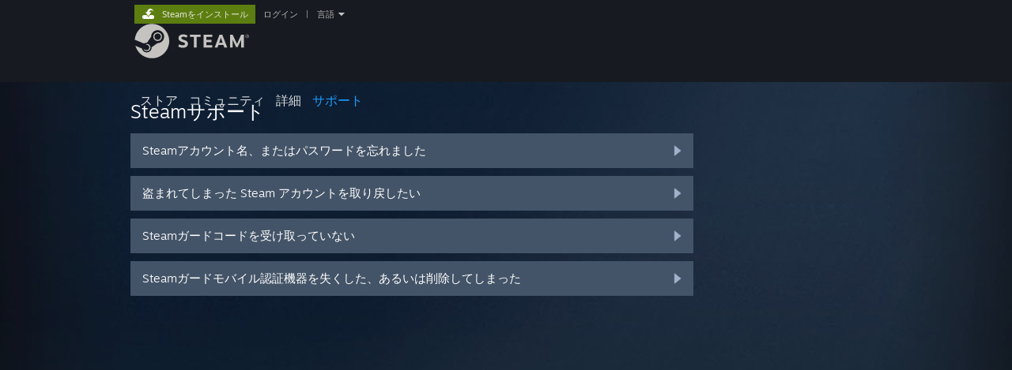

--- FILE ---
content_type: text/html; charset=UTF-8
request_url: https://help.steampowered.com/ja/wizard/HelpWithLogin?redir=store%2Flogin%2F%3Fl%3Ditalian%26redir%3Dapp%252F278930%26snr%3D1_5_9_
body_size: 6286
content:
<!DOCTYPE html>
<html class=" responsive DesktopUI" lang="ja"  >
<head>
	<meta http-equiv="Content-Type" content="text/html; charset=UTF-8">
			<meta name="viewport" content="width=device-width,initial-scale=1">
		<meta name="theme-color" content="#171a21">
		<title>Steamサポート - サインインできません、助けてください</title>
	<link rel="shortcut icon" href="/favicon.ico" type="image/x-icon">

	
	
	<link href="https://help.steampowered.com/public/shared/css/motiva_sans.css?v=vCX1u1jwpYiZ&amp;_cdn=fastly" rel="stylesheet" type="text/css">
<link href="https://help.steampowered.com/public/shared/css/buttons.css?v=JYgbkKDOARmm&amp;_cdn=fastly" rel="stylesheet" type="text/css">
<link href="https://help.steampowered.com/public/shared/css/shared_global.css?v=YWoTJlSp3Rze&amp;_cdn=fastly" rel="stylesheet" type="text/css">
<link href="https://help.steampowered.com/public/shared/css/store_game_shared.css?v=h3rDvpE1fR8Z&amp;_cdn=fastly" rel="stylesheet" type="text/css">
<link href="https://help.steampowered.com/public/css/help.css?v=DDtfldOorrvh&amp;_cdn=fastly" rel="stylesheet" type="text/css">
<link href="https://help.steampowered.com/public/shared/css/shared_responsive.css?v=a68I6wYkkyUr&amp;_cdn=fastly" rel="stylesheet" type="text/css">
<script type="text/javascript">Object.seal && [ Object, Array, String, Number ].map( function( builtin ) { Object.seal( builtin.prototype ); } );</script><script type="text/javascript" src="https://help.steampowered.com/ja/public/shared/javascript/jquery-1.8.3.min.js?v=NXam5zydzNu8&amp;_cdn=fastly"></script>
<script type="text/javascript">$J = jQuery.noConflict();</script><script type="text/javascript">VALVE_PUBLIC_PATH = "https:\/\/help.steampowered.com\/public\/";</script><script type="text/javascript" src="https://help.steampowered.com/ja/public/shared/javascript/tooltip.js?v=LZHsOVauqTrm&amp;_cdn=fastly"></script>

<script type="text/javascript" src="https://help.steampowered.com/ja/public/shared/javascript/shared_global.js?v=wXrF69UT71Sx&amp;_cdn=fastly"></script>

<script type="text/javascript" src="https://help.steampowered.com/ja/public/shared/javascript/shipping.js?v=aBAaNS2uAYQj&amp;_cdn=fastly"></script>

<script type="text/javascript" src="https://help.steampowered.com/ja/public/javascript/help.js?v=JGKaA0ETKOLY&amp;_cdn=fastly"></script>

<script type="text/javascript" src="https://help.steampowered.com/ja/public/shared/javascript/dselect.js?v=w0CV_PAvw3UA&amp;_cdn=fastly"></script>

<script type="text/javascript" src="https://help.steampowered.com/ja/public/shared/javascript/legacy_web/main.js?v=DJCp2d-yyKd1&amp;_cdn=fastly"></script>

<script type="text/javascript">
setTimezoneCookies();
$J( function($) { 
window.BindHelpTooltip = function( $Selector ) { $Selector.v_tooltip( {'tooltipClass': 'help_tooltip', 'dataName': 'helpTooltip' } ); };
BindHelpTooltip( $('[data-help-tooltip]') ); 
});

</script>
<script type="text/javascript" src="https://help.steampowered.com/ja/public/shared/javascript/shared_responsive_adapter.js?v=sQVhcFqllHhY&amp;_cdn=fastly"></script>

						<meta name="twitter:card" content="summary_large_image">
					<meta name="Description" content="Steam のゲームに関する質問、Steam サポートへの連絡、返金リクエストなどが必要な時はアカウントにログインしてください。ログインできない時、パスワードをリセットする時、ハイジャックされたアカウントを復旧するためのサポートも行っています。">
			
	<meta name="twitter:site" content="@steam" />

						<meta property="og:title" content="Steamサポート - サインインできません、助けてください">
					<meta property="twitter:title" content="Steamサポート - サインインできません、助けてください">
					<meta property="og:type" content="website">
					<meta property="fb:app_id" content="105386699540688">
					<meta property="og:url" content="https://help.steampowered.com/ja/wizard/HelpWithLogin">
					<meta property="og:description" content="Steam のゲームに関する質問、Steam サポートへの連絡、返金リクエストなどが必要な時はアカウントにログインしてください。ログインできない時、パスワードをリセットする時、ハイジャックされたアカウントを復旧するためのサポートも行っています。">
					<meta property="twitter:description" content="Steam のゲームに関する質問、Steam サポートへの連絡、返金リクエストなどが必要な時はアカウントにログインしてください。ログインできない時、パスワードをリセットする時、ハイジャックされたアカウントを復旧するためのサポートも行っています。">
			
			<link rel="canonical" href="https://help.steampowered.com/ja/wizard/HelpWithLogin">
	
			<link rel="image_src" href="https://help.steampowered.com/public/shared/images/responsive/steam_share_image.jpg">
		<meta property="og:image" content="https://help.steampowered.com/public/shared/images/responsive/steam_share_image.jpg">
		<meta name="twitter:image" content="https://help.steampowered.com/public/shared/images/responsive/steam_share_image.jpg" />
					<meta property="og:image:secure" content="https://help.steampowered.com/public/shared/images/responsive/steam_share_image.jpg">
				
	
	
			<link rel="alternate" href="https://help.steampowered.com/wizard/HelpWithLogin" hreflang="x-default">
					<link rel="alternate" href="https://help.steampowered.com/zh-cn/wizard/HelpWithLogin" hreflang="zh-cn">
					<link rel="alternate" href="https://help.steampowered.com/zh-tw/wizard/HelpWithLogin" hreflang="zh-tw">
					<link rel="alternate" href="https://help.steampowered.com/ja/wizard/HelpWithLogin" hreflang="ja">
					<link rel="alternate" href="https://help.steampowered.com/ko/wizard/HelpWithLogin" hreflang="ko">
					<link rel="alternate" href="https://help.steampowered.com/th/wizard/HelpWithLogin" hreflang="th">
					<link rel="alternate" href="https://help.steampowered.com/bg/wizard/HelpWithLogin" hreflang="bg">
					<link rel="alternate" href="https://help.steampowered.com/cs/wizard/HelpWithLogin" hreflang="cs">
					<link rel="alternate" href="https://help.steampowered.com/da/wizard/HelpWithLogin" hreflang="da">
					<link rel="alternate" href="https://help.steampowered.com/de/wizard/HelpWithLogin" hreflang="de">
					<link rel="alternate" href="https://help.steampowered.com/en/wizard/HelpWithLogin" hreflang="en">
					<link rel="alternate" href="https://help.steampowered.com/es/wizard/HelpWithLogin" hreflang="es">
					<link rel="alternate" href="https://help.steampowered.com/es-419/wizard/HelpWithLogin" hreflang="es-419">
					<link rel="alternate" href="https://help.steampowered.com/el/wizard/HelpWithLogin" hreflang="el">
					<link rel="alternate" href="https://help.steampowered.com/fr/wizard/HelpWithLogin" hreflang="fr">
					<link rel="alternate" href="https://help.steampowered.com/it/wizard/HelpWithLogin" hreflang="it">
					<link rel="alternate" href="https://help.steampowered.com/id/wizard/HelpWithLogin" hreflang="id">
					<link rel="alternate" href="https://help.steampowered.com/hu/wizard/HelpWithLogin" hreflang="hu">
					<link rel="alternate" href="https://help.steampowered.com/nl/wizard/HelpWithLogin" hreflang="nl">
					<link rel="alternate" href="https://help.steampowered.com/no/wizard/HelpWithLogin" hreflang="no">
					<link rel="alternate" href="https://help.steampowered.com/pl/wizard/HelpWithLogin" hreflang="pl">
					<link rel="alternate" href="https://help.steampowered.com/pt/wizard/HelpWithLogin" hreflang="pt">
					<link rel="alternate" href="https://help.steampowered.com/pt-br/wizard/HelpWithLogin" hreflang="pt-br">
					<link rel="alternate" href="https://help.steampowered.com/ro/wizard/HelpWithLogin" hreflang="ro">
					<link rel="alternate" href="https://help.steampowered.com/ru/wizard/HelpWithLogin" hreflang="ru">
					<link rel="alternate" href="https://help.steampowered.com/fi/wizard/HelpWithLogin" hreflang="fi">
					<link rel="alternate" href="https://help.steampowered.com/sv/wizard/HelpWithLogin" hreflang="sv">
					<link rel="alternate" href="https://help.steampowered.com/tr/wizard/HelpWithLogin" hreflang="tr">
					<link rel="alternate" href="https://help.steampowered.com/vi/wizard/HelpWithLogin" hreflang="vi">
					<link rel="alternate" href="https://help.steampowered.com/uk/wizard/HelpWithLogin" hreflang="uk">
			
	
	</head>
<body class="v6 responsive_page ">


<div class="responsive_page_frame with_header">
						<div role="navigation" class="responsive_page_menu_ctn mainmenu" aria-label="モバイルメニュー">
				<div class="responsive_page_menu"  id="responsive_page_menu">
										<div class="mainmenu_contents">
						<div class="mainmenu_contents_items">
															<a class="menuitem" href="https://help.steampowered.com/ja/login/">
									ログイン								</a>
															<a class="menuitem supernav" href="https://store.steampowered.com/" data-tooltip-type="selector" data-tooltip-content=".submenu_Store">
				ストア			</a>
			<div class="submenu_Store" style="display: none;" data-submenuid="Store">
														<a class="submenuitem" href="https://store.steampowered.com/">
						ホーム											</a>
														<a class="submenuitem" href="https://store.steampowered.com/explore/">
						ディスカバリーキュー											</a>
														<a class="submenuitem" href="https://steamcommunity.com/my/wishlist/">
						ウィッシュリスト											</a>
														<a class="submenuitem" href="https://store.steampowered.com/points/shop/">
						ポイントショップ											</a>
														<a class="submenuitem" href="https://store.steampowered.com/news/">
						ニュース											</a>
														<a class="submenuitem" href="https://store.steampowered.com/stats/">
						データ											</a>
							</div>
										<a class="menuitem supernav" href="https://steamcommunity.com/" data-tooltip-type="selector" data-tooltip-content=".submenu_Community">
				コミュニティ			</a>
			<div class="submenu_Community" style="display: none;" data-submenuid="Community">
														<a class="submenuitem" href="https://steamcommunity.com/">
						ホーム											</a>
														<a class="submenuitem" href="https://steamcommunity.com/discussions/">
						スレッド											</a>
														<a class="submenuitem" href="https://steamcommunity.com/workshop/">
						ワークショップ											</a>
														<a class="submenuitem" href="https://steamcommunity.com/market/">
						マーケット											</a>
														<a class="submenuitem" href="https://steamcommunity.com/?subsection=broadcasts">
						ブロードキャスト											</a>
							</div>
										<a class="menuitem " href="https://store.steampowered.com/about/">
				詳細			</a>
										<a class="menuitem  supernav_active" href="https://help.steampowered.com/ja/">
				サポート			</a>
			
							<div class="minor_menu_items">
																								<div class="menuitem change_language_action">
									言語を変更								</div>
																																	<a class="menuitem" href="https://store.steampowered.com/mobile" target="_blank" rel="noreferrer">Steamモバイルアプリを入手</a>
																									<div class="menuitem" role="link" onclick="Responsive_RequestDesktopView();">
										デスクトップウェブサイトを表示									</div>
															</div>
						</div>
						<div class="mainmenu_footer_spacer  "></div>
						<div class="mainmenu_footer">
															<div class="mainmenu_footer_logo"><img src="https://help.steampowered.com/public/shared/images/responsive/footerLogo_valve_new.png"></div>
								© Valve Corporation. All rights reserved. 商標はすべて米国およびその他の国の各社が所有します。								<span class="mainmenu_valve_links">
									<a href="https://store.steampowered.com/privacy_agreement/" target="_blank">プライバシーポリシー</a>
									&nbsp;| &nbsp;<a href="http://www.valvesoftware.com/legal.htm" target="_blank">リーガル</a>
									&nbsp;| &nbsp;<a href="https://help.steampowered.com/faqs/view/10BB-D27A-6378-4436" target="_blank">アクセシビリティ</a>
									&nbsp;| &nbsp;<a href="https://store.steampowered.com/subscriber_agreement/" target="_blank">Steam 利用規約</a>
									&nbsp;| &nbsp;<a href="https://store.steampowered.com/steam_refunds/" target="_blank">返金</a>
								</span>
													</div>
					</div>
									</div>
			</div>
		
		<div class="responsive_local_menu_tab"></div>

		<div class="responsive_page_menu_ctn localmenu">
			<div class="responsive_page_menu"  id="responsive_page_local_menu" data-panel="{&quot;onOptionsActionDescription&quot;:&quot;#filter_toggle&quot;,&quot;onOptionsButton&quot;:&quot;Responsive_ToggleLocalMenu()&quot;,&quot;onCancelButton&quot;:&quot;Responsive_ToggleLocalMenu()&quot;}">
				<div class="localmenu_content" data-panel="{&quot;maintainY&quot;:true,&quot;bFocusRingRoot&quot;:true,&quot;flow-children&quot;:&quot;column&quot;}">
				</div>
			</div>
		</div>



					<div class="responsive_header">
				<div class="responsive_header_content">
					<div id="responsive_menu_logo">
						<img src="https://help.steampowered.com/public/shared/images/responsive/header_menu_hamburger.png" height="100%">
											</div>
					<div class="responsive_header_logo">
						<a href="https://store.steampowered.com/">
															<img src="https://help.steampowered.com/public/shared/images/responsive/header_logo.png" height="36" border="0" alt="STEAM">
													</a>
					</div>
									</div>
			</div>
		
		<div class="responsive_page_content_overlay">

		</div>

		<div class="responsive_fixonscroll_ctn nonresponsive_hidden ">
		</div>
	
	<div class="responsive_page_content">

		<div role="banner" id="global_header" data-panel="{&quot;flow-children&quot;:&quot;row&quot;}">
	<div class="content">
		<div class="logo">
			<span id="logo_holder">
									<a href="https://store.steampowered.com/" aria-label="Steamホームページへのリンク">
						<img src="https://help.steampowered.com/public/shared/images/header/logo_steam.svg?t=962016" width="176" height="44" alt="Steamホームページへのリンク">
					</a>
							</span>
		</div>

			<div role="navigation" class="supernav_container" aria-label="グローバルメニュー">
								<a class="menuitem supernav" href="https://store.steampowered.com/" data-tooltip-type="selector" data-tooltip-content=".submenu_Store">
				ストア			</a>
			<div class="submenu_Store" style="display: none;" data-submenuid="Store">
														<a class="submenuitem" href="https://store.steampowered.com/">
						ホーム											</a>
														<a class="submenuitem" href="https://store.steampowered.com/explore/">
						ディスカバリーキュー											</a>
														<a class="submenuitem" href="https://steamcommunity.com/my/wishlist/">
						ウィッシュリスト											</a>
														<a class="submenuitem" href="https://store.steampowered.com/points/shop/">
						ポイントショップ											</a>
														<a class="submenuitem" href="https://store.steampowered.com/news/">
						ニュース											</a>
														<a class="submenuitem" href="https://store.steampowered.com/stats/">
						データ											</a>
							</div>
										<a class="menuitem supernav" href="https://steamcommunity.com/" data-tooltip-type="selector" data-tooltip-content=".submenu_Community">
				コミュニティ			</a>
			<div class="submenu_Community" style="display: none;" data-submenuid="Community">
														<a class="submenuitem" href="https://steamcommunity.com/">
						ホーム											</a>
														<a class="submenuitem" href="https://steamcommunity.com/discussions/">
						スレッド											</a>
														<a class="submenuitem" href="https://steamcommunity.com/workshop/">
						ワークショップ											</a>
														<a class="submenuitem" href="https://steamcommunity.com/market/">
						マーケット											</a>
														<a class="submenuitem" href="https://steamcommunity.com/?subsection=broadcasts">
						ブロードキャスト											</a>
							</div>
										<a class="menuitem " href="https://store.steampowered.com/about/">
				詳細			</a>
										<a class="menuitem  supernav_active" href="https://help.steampowered.com/ja/">
				サポート			</a>
				</div>
	<script type="text/javascript">
		jQuery(function($) {
			$('#global_header .supernav').v_tooltip({'location':'bottom', 'destroyWhenDone': false, 'tooltipClass': 'supernav_content', 'offsetY':-6, 'offsetX': 1, 'horizontalSnap': 4, 'tooltipParent': '#global_header .supernav_container', 'correctForScreenSize': false});
		});
	</script>

		<div id="global_actions">
			<div role="navigation" id="global_action_menu" aria-label="アカウントメニュー">
									<a class="header_installsteam_btn header_installsteam_btn_green" href="https://store.steampowered.com/about/">
						<div class="header_installsteam_btn_content">
							Steamをインストール						</div>
					</a>
				
				
									<a class="global_action_link" href="https://help.steampowered.com/ja/login/">ログイン</a>
											&nbsp;|&nbsp;
						<span class="pulldown global_action_link" id="language_pulldown" onclick="ShowMenu( this, 'language_dropdown', 'right' );">言語</span>
						<div class="popup_block_new" id="language_dropdown" style="display: none;">
							<div class="popup_body popup_menu">
																																					<a class="popup_menu_item tight" href="https://help.steampowered.com/zh-cn/wizard/HelpWithLogin?redir=store%2Flogin%2F%3Fl%3Ditalian%26redir%3Dapp%252F278930%26snr%3D1_5_9_">简体中文（簡体字中国語）</a>
																													<a class="popup_menu_item tight" href="https://help.steampowered.com/zh-tw/wizard/HelpWithLogin?redir=store%2Flogin%2F%3Fl%3Ditalian%26redir%3Dapp%252F278930%26snr%3D1_5_9_">繁體中文（繁体字中国語）</a>
																													<a class="popup_menu_item tight" href="https://help.steampowered.com/ja/wizard/HelpWithLogin?redir=store%2Flogin%2F%3Fl%3Ditalian%26redir%3Dapp%252F278930%26snr%3D1_5_9_">日本語</a>
																													<a class="popup_menu_item tight" href="https://help.steampowered.com/ko/wizard/HelpWithLogin?redir=store%2Flogin%2F%3Fl%3Ditalian%26redir%3Dapp%252F278930%26snr%3D1_5_9_">한국어 (韓国語)</a>
																													<a class="popup_menu_item tight" href="https://help.steampowered.com/th/wizard/HelpWithLogin?redir=store%2Flogin%2F%3Fl%3Ditalian%26redir%3Dapp%252F278930%26snr%3D1_5_9_">ไทย (タイ語)</a>
																													<a class="popup_menu_item tight" href="https://help.steampowered.com/bg/wizard/HelpWithLogin?redir=store%2Flogin%2F%3Fl%3Ditalian%26redir%3Dapp%252F278930%26snr%3D1_5_9_">български (ブルガリア語)</a>
																													<a class="popup_menu_item tight" href="https://help.steampowered.com/cs/wizard/HelpWithLogin?redir=store%2Flogin%2F%3Fl%3Ditalian%26redir%3Dapp%252F278930%26snr%3D1_5_9_">Čeština（チェコ語）</a>
																													<a class="popup_menu_item tight" href="https://help.steampowered.com/da/wizard/HelpWithLogin?redir=store%2Flogin%2F%3Fl%3Ditalian%26redir%3Dapp%252F278930%26snr%3D1_5_9_">Dansk (デンマーク語)</a>
																													<a class="popup_menu_item tight" href="https://help.steampowered.com/de/wizard/HelpWithLogin?redir=store%2Flogin%2F%3Fl%3Ditalian%26redir%3Dapp%252F278930%26snr%3D1_5_9_">Deutsch (ドイツ語)</a>
																													<a class="popup_menu_item tight" href="https://help.steampowered.com/en/wizard/HelpWithLogin?redir=store%2Flogin%2F%3Fl%3Ditalian%26redir%3Dapp%252F278930%26snr%3D1_5_9_">English (英語)</a>
																													<a class="popup_menu_item tight" href="https://help.steampowered.com/es/wizard/HelpWithLogin?redir=store%2Flogin%2F%3Fl%3Ditalian%26redir%3Dapp%252F278930%26snr%3D1_5_9_">Español - España (スペイン語 - スペイン)</a>
																													<a class="popup_menu_item tight" href="https://help.steampowered.com/es-419/wizard/HelpWithLogin?redir=store%2Flogin%2F%3Fl%3Ditalian%26redir%3Dapp%252F278930%26snr%3D1_5_9_">Español - Latinoamérica (スペイン語 - ラテンアメリカ)</a>
																													<a class="popup_menu_item tight" href="https://help.steampowered.com/el/wizard/HelpWithLogin?redir=store%2Flogin%2F%3Fl%3Ditalian%26redir%3Dapp%252F278930%26snr%3D1_5_9_">Ελληνικά (ギリシャ語)</a>
																													<a class="popup_menu_item tight" href="https://help.steampowered.com/fr/wizard/HelpWithLogin?redir=store%2Flogin%2F%3Fl%3Ditalian%26redir%3Dapp%252F278930%26snr%3D1_5_9_">Français (フランス語)</a>
																													<a class="popup_menu_item tight" href="https://help.steampowered.com/it/wizard/HelpWithLogin?redir=store%2Flogin%2F%3Fl%3Ditalian%26redir%3Dapp%252F278930%26snr%3D1_5_9_">Italiano (イタリア語)</a>
																													<a class="popup_menu_item tight" href="https://help.steampowered.com/id/wizard/HelpWithLogin?redir=store%2Flogin%2F%3Fl%3Ditalian%26redir%3Dapp%252F278930%26snr%3D1_5_9_">Bahasa Indonesia（インドネシア語）</a>
																													<a class="popup_menu_item tight" href="https://help.steampowered.com/hu/wizard/HelpWithLogin?redir=store%2Flogin%2F%3Fl%3Ditalian%26redir%3Dapp%252F278930%26snr%3D1_5_9_">Magyar（ハンガリー語）</a>
																													<a class="popup_menu_item tight" href="https://help.steampowered.com/nl/wizard/HelpWithLogin?redir=store%2Flogin%2F%3Fl%3Ditalian%26redir%3Dapp%252F278930%26snr%3D1_5_9_">Nederlands (オランダ語)</a>
																													<a class="popup_menu_item tight" href="https://help.steampowered.com/no/wizard/HelpWithLogin?redir=store%2Flogin%2F%3Fl%3Ditalian%26redir%3Dapp%252F278930%26snr%3D1_5_9_">Norsk (ノルウェー語)</a>
																													<a class="popup_menu_item tight" href="https://help.steampowered.com/pl/wizard/HelpWithLogin?redir=store%2Flogin%2F%3Fl%3Ditalian%26redir%3Dapp%252F278930%26snr%3D1_5_9_">Polski (ポーランド語)</a>
																													<a class="popup_menu_item tight" href="https://help.steampowered.com/pt/wizard/HelpWithLogin?redir=store%2Flogin%2F%3Fl%3Ditalian%26redir%3Dapp%252F278930%26snr%3D1_5_9_">Português（ポルトガル語－ポルトガル）</a>
																													<a class="popup_menu_item tight" href="https://help.steampowered.com/pt-br/wizard/HelpWithLogin?redir=store%2Flogin%2F%3Fl%3Ditalian%26redir%3Dapp%252F278930%26snr%3D1_5_9_">Português - Brasil (ポルトガル語 - ブラジル)</a>
																													<a class="popup_menu_item tight" href="https://help.steampowered.com/ro/wizard/HelpWithLogin?redir=store%2Flogin%2F%3Fl%3Ditalian%26redir%3Dapp%252F278930%26snr%3D1_5_9_">Română（ルーマニア語）</a>
																													<a class="popup_menu_item tight" href="https://help.steampowered.com/ru/wizard/HelpWithLogin?redir=store%2Flogin%2F%3Fl%3Ditalian%26redir%3Dapp%252F278930%26snr%3D1_5_9_">Русский (ロシア語)</a>
																													<a class="popup_menu_item tight" href="https://help.steampowered.com/fi/wizard/HelpWithLogin?redir=store%2Flogin%2F%3Fl%3Ditalian%26redir%3Dapp%252F278930%26snr%3D1_5_9_">Suomi (フィンランド語)</a>
																													<a class="popup_menu_item tight" href="https://help.steampowered.com/sv/wizard/HelpWithLogin?redir=store%2Flogin%2F%3Fl%3Ditalian%26redir%3Dapp%252F278930%26snr%3D1_5_9_">Svenska (スウェーデン語)</a>
																													<a class="popup_menu_item tight" href="https://help.steampowered.com/tr/wizard/HelpWithLogin?redir=store%2Flogin%2F%3Fl%3Ditalian%26redir%3Dapp%252F278930%26snr%3D1_5_9_">Türkçe (トルコ語)</a>
																													<a class="popup_menu_item tight" href="https://help.steampowered.com/vi/wizard/HelpWithLogin?redir=store%2Flogin%2F%3Fl%3Ditalian%26redir%3Dapp%252F278930%26snr%3D1_5_9_">Tiếng Việt (ベトナム語)</a>
																													<a class="popup_menu_item tight" href="https://help.steampowered.com/uk/wizard/HelpWithLogin?redir=store%2Flogin%2F%3Fl%3Ditalian%26redir%3Dapp%252F278930%26snr%3D1_5_9_">Українська (ウクライナ語)</a>
																									<a class="popup_menu_item tight" href="https://www.valvesoftware.com/en/contact?contact-person=Translation%20Team%20Feedback" target="_blank">翻訳の問題を報告</a>
							</div>
						</div>
												</div>
					</div>
			</div>
</div>

		<div role="main" class="responsive_page_template_content" id="responsive_page_template_content" data-panel="{&quot;autoFocus&quot;:true}" >

				<script src="https://js.hcaptcha.com/1/api.js?render=explicit&hl=ja" async defer></script>

	<div id="loading_throbber" class="LoadingWrapper page_loaded">
		<div class="LoadingThrobber">
			<div class="Bar Bar1"></div>
			<div class="Bar Bar2"></div>
			<div class="Bar Bar3"></div>
		</div>
	</div>

	<div class="page_body_ctn">
		<div id="page_content" class="page_content">
			<div data-panel="[]" id="error_contents">

				
		<a class="help_header" href="https://help.steampowered.com/ja/">Steamサポート</a>
		<div class="breadcrumbs"><a href="https://help.steampowered.com/ja/">ホーム</a> &gt; エラー</div>
<div class="error_bg">
		<div id="error_description">リクエスト実行中にエラーが発生しました。数分間待ってから再度お試しください。</div>
			<div class="error_reload">
			<a data-panel="{&quot;focusable&quot;:false}" class="help_site_button" href="javascript:window.location.reload()">再試行</a> &nbsp;
			<a data-panel="{&quot;focusable&quot;:false}" class="help_site_button" href="https://help.steampowered.com/ja/">ホーム</a>
		</div>
	</div>			</div>
			<div id="wizard_contents">
									<div class="wizard_content_wrapper">
						
<div class="forgot_login">
	<a class="help_header" href="https://help.steampowered.com/ja/">Steamサポート</a>

			

<a href="https://help.steampowered.com/ja/wizard/HelpWithLoginInfo?issueid=406" class="help_wizard_button help_wizard_arrow_right">
	<span>Steamアカウント名、またはパスワードを忘れました</span>
</a>
<a href="https://help.steampowered.com/ja/wizard/HelpWithAccountStolen" class="help_wizard_button help_wizard_arrow_right">
	<span>盗まれてしまった Steam アカウントを取り戻したい</span>
</a>
<a href="https://help.steampowered.com/ja/wizard/HelpWithSteamGuardCode" class="help_wizard_button help_wizard_arrow_right">
	<span>Steamガードコードを受け取っていない</span>
</a>
<a href="https://help.steampowered.com/ja/wizard/HelpWithLoginInfo?lost=8&issueid=402" class="help_wizard_button help_wizard_arrow_right">
	<span>Steamガードモバイル認証機器を失くした、あるいは削除してしまった</span>
</a>	
</div>					</div>
							</div>
			<div id="wizard_perf_data"></div>
		</div>
	</div>
	<script>
				var g_sessionID = "057130e981782e095864066b";
				var g_ServerTime = 1767011259;
				var g_strLanguage = 'japanese';
			</script>	<script type="text/javascript">
	var g_rgDefaultWizardPageParams = { sessionid: g_sessionID, wizard_ajax: 1, gamepad: 0 };

	
	$J( function() {
				HelpWizard.HookOnHashChange();
					HelpWizard.InitStaticPage();
				if ( window.location.hash && window.location.hash.length > 2 )
			HelpWizard.LoadPageFromHash( true );
	} );
	</script>

		</div>	<!-- responsive_page_legacy_content -->

		
	</div>	<!-- responsive_page_content -->

</div>	<!-- responsive_page_frame -->
</body>
</html>